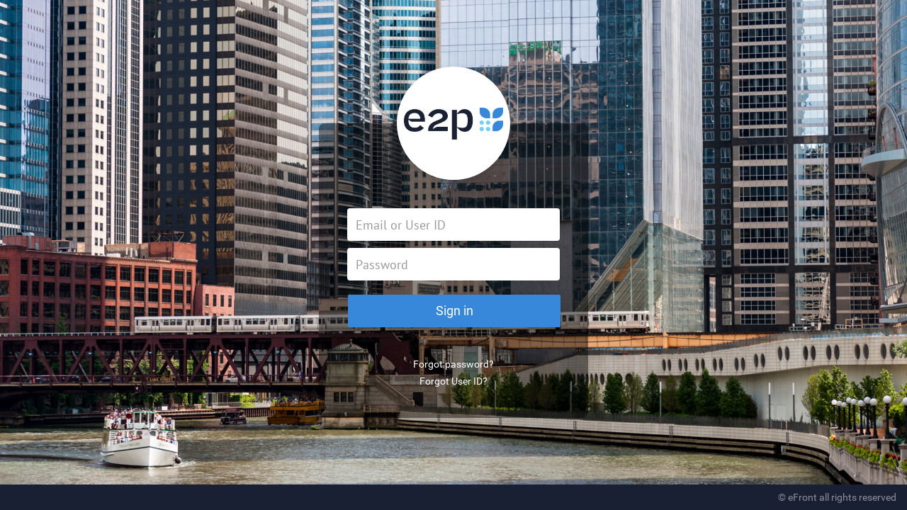

--- FILE ---
content_type: text/html; charset=utf-8
request_url: https://icx.efrontcloud.com/@1298/e2p/Login.aspx
body_size: 4377
content:

<!DOCTYPE html PUBLIC "-//W3C//DTD XHTML 1.0 Transitional//EN" "http://www.w3.org/TR/xhtml1/DTD/xhtml1-transitional.dtd">
<html xmlns="http://www.w3.org/1999/xhtml" lang="en">
<head>
    <meta http-equiv="X-UA-Compatible" content="IE=Edge" />
    
    <meta  id="myViewport" content="width=device-width,initial-scale=1" name="viewport" />

      
    <link href="LoginRessources/bootstrap.min.bb884d3b.css" rel="stylesheet" />
    
    <script src="LoginRessources/jquery.min.5b63fee7.js" type="text/javascript"></script>
    <script src="LoginRessources/placeholders.jquery.min.d659806f.js" type="text/javascript"></script>
	<script src="LoginRessources/lightFunctionalDom.d2b9a4ff.js" type="text/javascript"></script>
    <script src="LoginRessources/jqueryClosestDescendantPlugin.62f1a779.js" type="text/javascript"></script>
    <script id="updateBrowserScript" src="LoginRessources/update.min.0b4ce641.js" type="text/javascript"></script>
    <script id="updateBrowserShowScript" src="LoginRessources/update.show.min.8f3bb885.js" type="text/javascript"></script>

    
    <link href='/dist/css/dynamic/4006aad744f34064b566258c3537d85b_8246968ebeb044c09af2f795b8784ccf?tenant=e2p&app=ICX&version=2025.8.0%20%282025.8.0%2B26773-sha.2b5d30879%29' rel='stylesheet'/>

    <title>
        Entrepreneurial Equity Partners
    </title>
    <meta content="global" name="distribution" />
    <meta content="all" name="robots" />
    <meta content="Efront http://www.efront.com" name="copyright" />
    
<meta http-equiv="Cache-Control" content="no-cache" />
    <meta http-equiv="Pragma" content="no-cache" />
    <meta http-equiv="Expires" content="Thu, 8 May 1998 04:53:00 GMT" />

    <script type="text/javascript">
        varURL0 = 'https://icx.efrontcloud.com/';
        varURL1 = 'https://icx.efrontcloud.com/';
        
        function getCooky(name) {
            var nameEQ = name + "=";
            var ca = document.cookie.split(';');
            for (var i = 0; i < ca.length; i++) {
                var c = ca[i];
                while (c.charAt(0) == ' ') c = c.substring(1, c.length);
                if (c.indexOf(nameEQ) == 0) return c.substring(nameEQ.length, c.length);
            }
            return null;
        }
        function setCooky(name, value, expireInDay) {
            today = new Date();
            expires = new Date();
            expires.setTime(today.getTime() + 1000 * 60 * 60 * 24 * expireInDay);
            document.cookie = name + "=" + escape(value) + "; expires=" + expires.toGMTString() + "; path=/; secure";
        }
        function setUrl(form) {
            var varURL = "";
            var action = varURL + "Login.ashx?W=" + screen.width + "&H=" + screen.height + "&CW=" + document.body.clientWidth + "&CH=" + document.body.clientHeight + "&P=" + navigator.platform;
            var lang = getCooky("EFRONT_LANGUAGE");

            if (lang == null) lang = "F";
            action = action + "&L=" + lang;

            if (location.search.length > 1) {
                action = action + "&" + location.search.substr(1);
            }

            var prf = 'RTC';
            setCooky('EFRONT_PROFILE', prf, 30);
            form.action = action + "&PROFILE=" + prf;
        }


        function handleEnterForSecurId(fld, e) {
            if (document.getElementById("FORMAuthMode").value != "1") {
                var charCode;

                if (e && e.which) {
                    charCode = e.which;
                } else if (window.event) {
                    charCode = window.event.keyCode;
                }

                if (charCode == 13) {
                    document.getElementById("FORMAuthMode").value = "1";
                }
            }
        }
        setCooky('EFRONT_LANGUAGE', 'A', 30);
    </script>
</head>

<body class="background-photo">

    <form method="post" id="FormLogin" style="display: none" name="Formlogin" action="">
        <input type="hidden" id="FORMAuthMode" name="FORMAuthMode" value="" />
        
        <input id="hiddenlogin" name="FORMLOGINid" type="hidden" />
        <input id="hiddenpassword" name="FORMLOGINpwd" type="hidden" autocomplete="off" />
    </form>
    

        <div class="login-container logo-circle-shape">

        <div class="login-body">
            <div class="table-wrapper">
                <div class="table-cell">
            
                    <div class="login-card">
                        
                            <div data-fip-name="LoginLogoWrapper" class="login-logo-wrapper" style="background-color:#ffffff ">
                        

                                <div class="login-logo" data-fip-name="LoginLogoImage" ></div>

                        </div>

                        <div class="margin-bottom-10">
                            
                                <input autofocus required id="FORMLOGINid" data-fip-name="UsernameInput" data-placeholder-focus="false" placeholder="Email or User ID" class="form-control input-white login-control" name="FORMLOGINid" type="text" onkeypress="javascript: var e = window.event || arguments[0]; if (e.keyCode === 13) { submitLoginForm(); }" autocomplete="off"/>
                            
                        </div>


                        <div class="margin-bottom-20">
                            
                                <input required id="FORMLOGINpwd" data-fip-name="PasswordInput" data-placeholder-focus="false" placeholder="Password" class="form-control input-white login-control" name="FORMLOGINpwd" type="password" autocomplete="off" onkeypress="javascript: var e = window.event || arguments[0]; if (e.keyCode === 13) { submitLoginForm(); }" />
                            
                        </div>       
                        
                        
                   
                        <div class="margin-bottom-40">
                            
                                <script type="text/javascript">
                                    function submitLoginForm() {
                                        document.getElementById("hiddenlogin").value = document.getElementById("FORMLOGINid").value;
                                        document.getElementById("hiddenpassword").value = document.getElementById("FORMLOGINpwd").value;
                                        document.getElementById("FormLogin").submit();
                                    }
                                </script>
                                <button id="btSubmit" data-fip-name="LoginButton" id="Submit1" name="btSubmit" onclick="javascript: submitLoginForm()" class="btn btn-secondary btn-block background-color-secondary login-control">Sign in</button>
                            
                        </div>

                        <ul class="no_margin" style="list-style:none">
                            
                                <li><a class="login-link" href="recovery.aspx">Forgot password?</a></li>
                            
                            <li><a  class="login-link" href="SendUserId.aspx">Forgot User ID?</a></li>
                            
                        </ul>

                        
                    </div><!-- /.card -->
            
                </div><!-- /.table-cell -->
            </div><!-- /.table-wrapper -->
        </div><!-- /.login-body -->
            <div class="login-footer">
                <ul class="footer-links">
                    
                    <li class="footer-link-li rights-label">&copy; eFront all rights reserved</li>
                </ul>
                <div class="footer-link-li rights-label-device">&copy; eFront all rights reserved</div>
            </div>
            <!-- /.login-footer -->
    </div>

    <script language="javascript">
        setUrl(document.getElementById("FormLogin"));

        $(document).ready(function () {
            $(window).resize(function () {
                $('.logo').css("margin-top", $(window).height() / 6);
            });

            var ua = window.navigator.userAgent.toLowerCase();
            var msie = ((ua.indexOf("msie") != -1 || ua.indexOf("trident/") != -1) && (ua.indexOf("opera") == -1) && (ua.indexOf("webtv") == -1));
            $(window).resize();

            //Do not focus in IE (but in placeholder)
            if (!msie)
                $("#FORMLOGINid").focus();
            else {
                $("#FORMLOGINid").parent().focus();
            }
        });
        if (window.navigator.userAgent.indexOf('Edge') == -1) {
            var minBrowserScript = document.getElementById('updateBrowserShowScript');
            var $buoop = {
                required: { i: 1000, o: 1000, o_a: 1000, y: 1000, v: 1000, uc: 1000 }, insecure: true, api: 2018.08, reminder: 0, reminderClosed: 1, jsshowurl: minBrowserScript.src, text: { msg: "Your browser is not supported.", msgmore: " For the best experience, please download one of supported browsers: Google Chrome, Mozilla Firefox, Edge or Safari.", bupdate: "Update", bignore: "Ignore"} };
            function $buo_f() {
                var e = document.createElement("script");
                var browserScript = document.getElementById('updateBrowserScript');
                e.src = browserScript.src;
                document.body.appendChild(e);
            };
            try { document.addEventListener("DOMContentLoaded", $buo_f, false) }
            catch (e) { window.attachEvent("onload", $buo_f) }
        }
        // #region PWA test
        // Register a service worker hosted at the root of the site
        // It won't be able to control pages unless it's located at the same level or higher than them.
        /*
        if ('caches' in window) {
            if ('serviceWorker' in navigator) {
                // Delay registration until after the page has loaded so we don't degrade the first visit experience
                window.addEventListener('load', function () {
                    navigator.serviceWorker.register('./service-worker.js') //service-worker.js path is relative to the origin, not app’s root directory
                        .then(function (registration) {
                            // updatefound is fired if service-worker.js changes.
                            registration.onupdatefound = function () {
                                var installingWorker = registration.installing;
                                installingWorker.onstatechange = function () {
                                    switch (installingWorker.state) {
                                        case 'installed':
                                            if (navigator.serviceWorker.controller) {
                                                // At this point, the old content will have been purged and the fresh content will have been added to the cache.
                                                // It's the perfect time to display a "New content is available; please refresh." message in the page's interface.
                                                console.log('New or updated content is available.');
                                            } else {
                                                // At this point, everything has been precached. It's the perfect time to display a "Content is cached for offline use." message.
                                                console.log('Service worker installation is successful.');
                                            }
                                            break;
                                        case 'redundant':
                                            console.error('The installing service worker became redundant.');
                                            break;
                                    }
                                };
                            };
                            //console.log('Service worker registration successful with scope: ', registration.scope);
                        })
                        .catch(function (error) {
                            console.log('Service worker registration failed:', error);
                        });
                });
            } else {
                console.log('Service workers are not supported.');
            }
        } else {
            console.log('window.caches is not supported in your browser.');
        }
        */
        // #endregion
    </script>

    
</body>
</html>

--- FILE ---
content_type: application/javascript
request_url: https://icx.efrontcloud.com/@1298/e2p/LoginRessources/lightFunctionalDom.d2b9a4ff.js
body_size: 2382
content:
(function (root, factory) {
    if (typeof define === 'function' && define.amd) {
        // AMD. Register as an anonymous module.
        define(['jquery'], factory);
    } else if (typeof module === 'object' && module.exports) {
        // Node. Does not work with strict CommonJS, but
        // only CommonJS-like environments that support module.exports,
        // like Node.
        var jQuery = require("jquery");
        module.exports = factory(jQuery);
    } else {
        // Browser globals (root is window)
        root.functionalDom = factory(root.jQuery);
    }
}(window, function ($) {
    function LightFunctionalDom() {
        var self = this;
        self.fipNameAttribute = "data-fip-name";
        self.fipIndexAttribute = "data-fip-index";


        /**
         * Extract the name and a optional index of a given path
         * ex: "FundArea[2]" => { name: FundArea, index: 2 }
         * ex: "TopBar" => { name: TopBar }
         * @param {string} path
         */
        function parseToken(path) {
            var r = new RegExp(/([\w|(|)]+)(\[[0-9\*]+\])/);
            var groups = r.exec(path);
            if (groups == null) return { name: path }
            var index = groups[2].replace("[", "").replace("]", "");
            if (index === "*") {
                return {
                    name: groups[1],
                    index: index
                }
            } else {
                return {
                    name: groups[1],
                    index: parseInt(index)
                }
            }
        }

        /**
         * Get the number of element corresponding to the given fip path
         * @param {string} fipPath 
         * @param {DOMElement} currentElement 
         * @returns {int} 
         */
        self.getItemCountByFipPath = function (fipPath, currentElement) {
            var matchingItems = self.getItemByFipPath(fipPath, currentElement);
            return matchingItems ? matchingItems.length : 0;
        };

        /**
        * Fetch the DOM Element corresponding to a given relative Fip Path from the provided element
        * ex: "Home>FundArea[1]" => '<div data-fip-name="FundArea" data-fip-index="1" ...>
        * ex: "TopBar > Help"
        * @param {string} fipPath
        * @param {DOMElement} currentElement element from which the search has to be started. We consider body as a start element when it is empty
        * @returns {DOMElement} 
        */
        self.getItemByFipPath = function (fipPath, currentElement) {
            var paths = fipPath.split(">");
            // accept empty path so that current element can be targetted
            if (paths[paths.length - 1].trim() === "") {
                paths.pop();
            }

            if (paths.length === 0) {
                return undefined;
            }

            //No current element provided --> Start from body
            if (!currentElement) {
                currentElement = $("body");
            }

            var elem = $(currentElement);
            var multipleMatchingItems = false;
            for (var i = 0; i < paths.length; i++) {
                var obj = parseToken(paths[i].trim());
                var filter = "[" + self.fipNameAttribute + "='" + obj.name + "']";

                // specific index to be retrieved if no fip-index specified
                var retrieveSpecificIndex = null;

                if (obj.index) {
                    if (obj.index !== "*") {

                        // compatible with old browsers
                        if (obj.name.substr(-2) === "()") {
                            // if data fip index not specified: take everything and then go to the nth
                            retrieveSpecificIndex = obj.index;
                            multipleMatchingItems = true;
                        } else {
                            filter += "[" + self.fipIndexAttribute + "='" + obj.index + "']";
                        }
                        
                    } else if (obj.index === "*") {
                        //If path endsWith [*], we'll return multiple elements
                        multipleMatchingItems = true;
                    }
                }

                //When reaching an iFrame, we need to switch the currentElement to the internal document of the iFrame
                if (elem.length === 1 && elem.is("iframe")) {
                    elem = $(elem[0].contentDocument);
                }
                elem = elem.closestDescendant(filter, multipleMatchingItems);

                if (retrieveSpecificIndex != null) {
                    elem = elem.eq(retrieveSpecificIndex);
                    multipleMatchingItems = false;
                }

                //We couldn't find a part of the path --> Exit right away
                if (elem.length === 0) {
                    return undefined;
                }
            }
            return elem ? (multipleMatchingItems ? elem : elem[0]) : undefined;
        }
    }
   return new LightFunctionalDom();
}));
